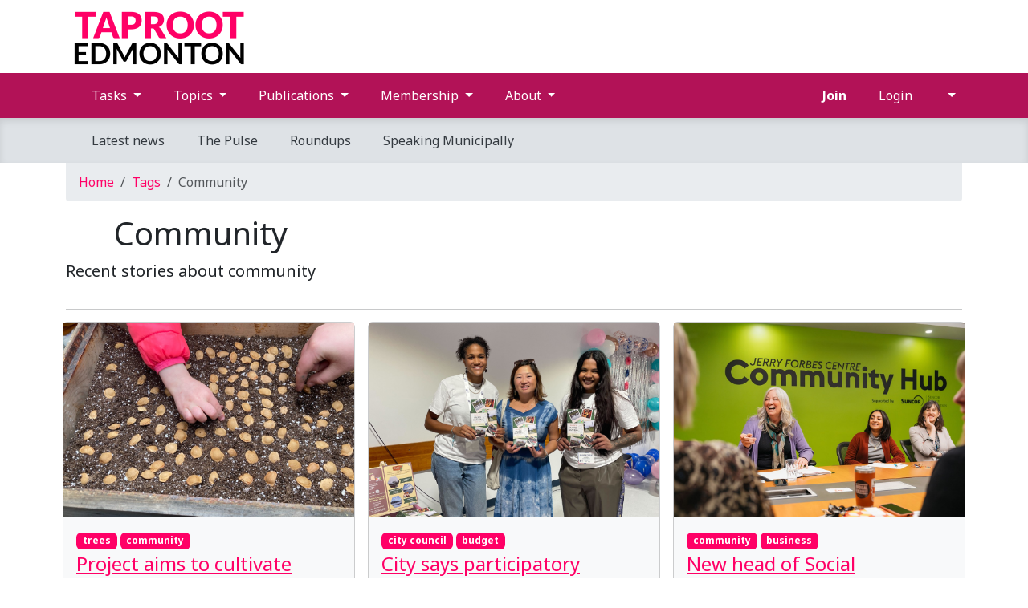

--- FILE ---
content_type: text/html; charset=utf-8
request_url: https://edmonton.taproot.news/tags/community
body_size: 14726
content:
<!DOCTYPE html>
<html lang="en">
<head>
    <meta charset="utf-8">
    <meta name="viewport" content="width=device-width, initial-scale=1, shrink-to-fit=no">

        <title>Community - Taproot Edmonton</title>
    
    <link rel="manifest" href="/manifest.webmanifest?v=f-CLlct6F6jWT4RwMLPxwrmf00DdpSYpWDKZPhf5Bao">
    <link rel="shortcut icon" href="/favicon.ico?v=9VJWCarFxh8e_3m0_W-F-v0WmrkuJV7ZIlBLxLK0_A0" type="image/x-icon">
    <link rel="apple-touch-icon" sizes="180x180" href="/taprootyeg-icon-180.png?v=YJMP9QSwm9SDPCN_nOBOul6XnJMehhSVD54Pk5MzEPg">
    <link rel="apple-touch-icon" sizes="192x192" href="/taprootyeg-icon-192.png?v=GxI0PqUfeah5ZOlg-PCwqF_l5VKVT2rIuVtYk7aIBSw">
    <link rel="icon" type="image/png" sizes="512x512" href="/taprootyeg-icon-512.png?v=pOEu-FPlhHcXuo4bcaMqaVRK0xKAkrVgd6HPtpJdKO4">
    <link rel="icon" type="image/png" sizes="192x192" href="/taprootyeg-icon-192.png?v=GxI0PqUfeah5ZOlg-PCwqF_l5VKVT2rIuVtYk7aIBSw">
    <link rel="icon" type="image/png" sizes="96x96" href="/taprootyeg-icon-96.png?v=AzAUnpKmkL4HBP50H1DVLxefn1_w8qYhaigNlM_ikWs">
    <link rel="icon" type="image/png" sizes="32x32" href="/taprootyeg-icon-32.png?v=qSuvQm-bGRk9qKYr7tlLY-bilIKNk1m540BH7JMxEpQ">
    <link rel="icon" type="image/png" sizes="16x16" href="/taprootyeg-icon-16.png?v=eKxDKohJ2C2izoGm9jFjJlAZtvIjAuomkInGaOWvl5k">   
    <meta name="application-name" content="Taproot Edmonton">
    <meta name="msapplication-TileColor" content="#ffffff">
    <meta name="msapplication-TileImage" content="~/taprootyeg-icon-270.png">
    <meta name="msapplication-square70x70logo" content="~/taprootyeg-icon-70.png">
    <meta name="msapplication-square150x150logo" content="~/taprootyeg-icon-150.png">
    <meta name="msapplication-square310x310logo" content="~/taprootyeg-icon-310.png">
    <meta name="msapplication-config" content="none">
    <meta name="theme-color" content="#b21257">
    <meta name="fediverse:creator" content="@@taprootyeg@taproot.social">
    <script src="https://kit.fontawesome.com/3948882c44.js" crossorigin="anonymous"></script>
    <link rel="preconnect" href="https://fonts.googleapis.com">
    <link rel="preconnect" href="https://fonts.gstatic.com" crossorigin>
    <link href="https://fonts.googleapis.com/css2?family=Noto+Sans:ital,wght@0,400;0,700;1,400&family=Noto+Serif:ital,wght@0,400;0,700;1,400&display=swap" rel="stylesheet">

        <script>
        !(function (cfg){var k,x,D,E,L,C,b,U,O,A,e,t="track",n="TrackPage",i="TrackEvent",I=[t+"Event",t+"Exception",t+"PageView",t+"PageViewPerformance","addTelemetryInitializer",t+"Trace",t+"DependencyData",t+"Metric","start"+n,"stop"+n,"start"+i,"stop"+i,"setAuthenticatedUserContext","clearAuthenticatedUserContext","flush"];function a(){cfg.onInit&&cfg.onInit(e)}k=window,x=document,D=k.location,E="script",L="ingestionendpoint",C="disableExceptionTracking",b="crossOrigin",U="POST",O=cfg.pn||"aiPolicy",t="appInsightsSDK",A=cfg.name||"appInsights",(cfg.name||k[t])&&(k[t]=A),e=k[A]||function(u){var n=u.url||cfg.src,s=!1,p=!1,l={initialize:!0,queue:[],sv:"9",config:u,version:2,extensions:void 0};function d(e){var t,n,i,a,r,o,c,s;!0!==cfg.dle&&(o=(t=function(){var e,t={},n=u.connectionString;if("string"==typeof n&&n)for(var i=n.split(";"),a=0;a<i.length;a++){var r=i[a].split("=");2===r.length&&(t[r[0].toLowerCase()]=r[1])}return t[L]||(e=(n=t.endpointsuffix)?t.location:null,t[L]="https://"+(e?e+".":"")+"dc."+(n||"services.visualstudio.com")),t}()).instrumentationkey||u.instrumentationKey||"",t=(t=(t=t[L])&&"/"===t.slice(-1)?t.slice(0,-1):t)?t+"/v2/track":u.endpointUrl,t=u.userOverrideEndpointUrl||t,(n=[]).push((i="SDK LOAD Failure: Failed to load Application Insights SDK script (See stack for details)",a=e,c=t,(s=(r=f(o,"Exception")).data).baseType="ExceptionData",s.baseData.exceptions=[{typeName:"SDKLoadFailed",message:i.replace(/\./g,"-"),hasFullStack:!1,stack:i+"\nSnippet failed to load ["+a+"] -- Telemetry is disabled\nHelp Link: https://go.microsoft.com/fwlink/?linkid=2128109\nHost: "+(D&&D.pathname||"_unknown_")+"\nEndpoint: "+c,parsedStack:[]}],r)),n.push((s=e,i=t,(c=(a=f(o,"Message")).data).baseType="MessageData",(r=c.baseData).message='AI (Internal): 99 message:"'+("SDK LOAD Failure: Failed to load Application Insights SDK script (See stack for details) ("+s+")").replace(/\"/g,"")+'"',r.properties={endpoint:i},a)),e=n,o=t,JSON&&((c=k.fetch)&&!cfg.useXhr?c(o,{method:U,body:JSON.stringify(e),mode:"cors"}):XMLHttpRequest&&((s=new XMLHttpRequest).open(U,o),s.setRequestHeader("Content-type","application/json"),s.send(JSON.stringify(e)))))}function f(e,t){return e=e,t=t,i=l.sv,a=l.version,r=D,(o={})["ai.device."+"id"]="browser",o["ai.device.type"]="Browser",o["ai.operation.name"]=r&&r.pathname||"_unknown_",o["ai.internal.sdkVersion"]="javascript:snippet_"+(i||a),{time:(r=new Date).getUTCFullYear()+"-"+n(1+r.getUTCMonth())+"-"+n(r.getUTCDate())+"T"+n(r.getUTCHours())+":"+n(r.getUTCMinutes())+":"+n(r.getUTCSeconds())+"."+(r.getUTCMilliseconds()/1e3).toFixed(3).slice(2,5)+"Z",iKey:e,name:"Microsoft.ApplicationInsights."+e.replace(/-/g,"")+"."+t,sampleRate:100,tags:o,data:{baseData:{ver:2}},ver:undefined,seq:"1",aiDataContract:undefined};function n(e){e=""+e;return 1===e.length?"0"+e:e}var i,a,r,o}var i,a,t,r,g=-1,h=0,m=["js.monitor.azure.com","js.cdn.applicationinsights.io","js.cdn.monitor.azure.com","js0.cdn.applicationinsights.io","js0.cdn.monitor.azure.com","js2.cdn.applicationinsights.io","js2.cdn.monitor.azure.com","az416426.vo.msecnd.net"],o=function(){return c(n,null)};function c(t,r){if((n=navigator)&&(~(n=(n.userAgent||"").toLowerCase()).indexOf("msie")||~n.indexOf("trident/"))&&~t.indexOf("ai.3")&&(t=t.replace(/(\/)(ai\.3\.)([^\d]*)$/,function(e,t,n){return t+"ai.2"+n})),!1!==cfg.cr)for(var e=0;e<m.length;e++)if(0<t.indexOf(m[e])){g=e;break}var n,o=function(e){var a;l.queue=[],p||(0<=g&&h+1<m.length?(a=(g+h+1)%m.length,i(t.replace(/^(.*\/\/)([\w\.]*)(\/.*)$/,function(e,t,n,i){return t+m[a]+i})),h+=1):(s=p=!0,d(t)))},c=function(e,t){p||setTimeout(function(){t&&!l.core&&o()},500),s=!1},i=function(e){var n,i=x.createElement(E),e=(cfg.pl?cfg.ttp&&cfg.ttp.createScript?i.src=cfg.ttp.createScriptURL(e):i.src=(null==(n=window.trustedTypes)?void 0:n.createPolicy(O,{createScriptURL:function(e){try{var t=new URL(e);if(t.host&&"js.monitor.azure.com"===t.host)return e;a(e)}catch(n){a(e)}}})).createScriptURL(e):i.src=e,cfg.nt&&i.setAttribute("nonce",cfg.nt),r&&(i.integrity=r),i.setAttribute("data-ai-name",A),cfg[b]);function a(e){d("AI policy blocked URL: "+e)}return!e&&""!==e||"undefined"==i[b]||(i[b]=e),i.onload=c,i.onerror=o,i.onreadystatechange=function(e,t){"loaded"!==i.readyState&&"complete"!==i.readyState||c(0,t)},cfg.ld&&cfg.ld<0?x.getElementsByTagName("head")[0].appendChild(i):setTimeout(function(){x.getElementsByTagName(E)[0].parentNode.appendChild(i)},cfg.ld||0),i};i(t)}cfg.sri&&(i=n.match(/^((http[s]?:\/\/.*\/)\w+(\.\d+){1,5})\.(([\w]+\.){0,2}js)$/))&&6===i.length?(T="".concat(i[1],".integrity.json"),a="@".concat(i[4]),S=window.fetch,t=function(e){if(!e.ext||!e.ext[a]||!e.ext[a].file)throw Error("Error Loading JSON response");var t=e.ext[a].integrity||null;c(n=i[2]+e.ext[a].file,t)},S&&!cfg.useXhr?S(T,{method:"GET",mode:"cors"}).then(function(e){return e.json()["catch"](function(){return{}})}).then(t)["catch"](o):XMLHttpRequest&&((r=new XMLHttpRequest).open("GET",T),r.onreadystatechange=function(){if(r.readyState===XMLHttpRequest.DONE)if(200===r.status)try{t(JSON.parse(r.responseText))}catch(e){o()}else o()},r.send())):n&&o();try{l.cookie=x.cookie}catch(w){}function e(e){for(;e.length;)!function(t){l[t]=function(){var e=arguments;s||l.queue.push(function(){l[t].apply(l,e)})}}(e.pop())}e(I);var v,y,S=!(l.SeverityLevel={Verbose:0,Information:1,Warning:2,Error:3,Critical:4}),T=(u.extensionConfig||{}).ApplicationInsightsAnalytics||{};return(S=!0!==u[C]&&!0!==T[C]||S)&&(e(["_"+(v="onerror")]),y=k[v],k[v]=function(e,t,n,i,a){var r=y&&y(e,t,n,i,a);return!0!==r&&l["_"+v]({message:e,url:t,lineNumber:n,columnNumber:i,error:a,evt:k.event}),r},u.autoExceptionInstrumented=!0),l}(cfg.cfg),(k[A]=e).queue&&0===e.queue.length?(e.queue.push(a),e.trackPageView({})):a();})({
            src: "https://js.monitor.azure.com/scripts/b/ai.3.gbl.min.js",
            crossOrigin: "anonymous",
            cfg: {
                connectionString: "InstrumentationKey=012b8e0a-2d01-4266-a3c7-b68992412228;IngestionEndpoint=https://westus-0.in.applicationinsights.azure.com/;LiveEndpoint=https://westus.livediagnostics.monitor.azure.com/;ApplicationId=a7faa31c-00e2-4749-b1a9-500a20e0d9cf",
                enableAutoRouteTracking: false,
                disableAjaxTracking: true,
                disableFetchTracking: true,
                enableCorsCorrelation: true
            }
        });
        </script>

    <script>
    (function(){var url=new URL(location.href);var qp=url.searchParams.get('theme');var serverAttr=document.documentElement.getAttribute('data-bs-theme');var mode=null;var theme=null;if(qp==='light'||qp==='dark'||qp==='system'){mode=qp}else if(serverAttr==='light'||serverAttr==='dark'){theme=serverAttr}else{try{mode=localStorage.getItem('colorMode')}catch{}
    if(!mode||!(mode==='light'||mode==='dark'||mode==='system')){mode='system'}}
    if(mode==='light'||mode==='dark'){theme=mode}else if(mode==='system'){theme=matchMedia('(prefers-color-scheme: dark)').matches?'dark':'light'}
    if(theme){document.documentElement.setAttribute('data-bs-theme',theme);try{localStorage.setItem('colorMode',mode)}catch{}}
    if(qp){url.searchParams.delete('theme');history.replaceState(null,'',url)}})();
    </script>


    
    
        <link rel="stylesheet" href="https://taprootyeg.blob.core.windows.net/assets/cdn/theme-yeg-805407a4d0.min.css">
<script defer src="https://taprootyeg.blob.core.windows.net/assets/cdn/theme-yeg-e4ecc9e9cd.min.js"></script>

        <script src="https://cdn.usefathom.com/script.js" data-site="CIKHENRC" defer></script>

        <script src="https://cdnjs.cloudflare.com/ajax/libs/jquery/3.7.1/jquery.min.js"
                integrity="sha512-v2CJ7UaYy4JwqLDIrZUI/4hqeoQieOmAZNXBeQyjo21dadnwR+8ZaIJVT8EE2iyI61OV8e6M8PP2/4hpQINQ/g=="
                crossorigin="anonymous" referrerpolicy="no-referrer"
                defer onerror="this.removeAttribute('integrity');this.removeAttribute('crossorigin');this.src='/js/jquery.min.js'">
        </script>
        <script src="https://cdnjs.cloudflare.com/ajax/libs/dayjs/1.11.13/dayjs.min.js"
                integrity="sha512-FwNWaxyfy2XlEINoSnZh1JQ5TRRtGow0D6XcmAWmYCRgvqOUTnzCxPc9uF35u5ZEpirk1uhlPVA19tflhvnW1g=="
                crossorigin="anonymous" referrerpolicy="no-referrer"
                defer onerror="this.removeAttribute('integrity');this.removeAttribute('crossorigin');this.src='/js/dayjs.min.js'">
        </script>
        <script src="https://cdnjs.cloudflare.com/ajax/libs/dayjs/1.11.13/plugin/relativeTime.min.js"
                integrity="sha512-MVzDPmm7QZ8PhEiqJXKz/zw2HJuv61waxb8XXuZMMs9b+an3LoqOqhOEt5Nq3LY1e4Ipbbd/e+AWgERdHlVgaA=="
                crossorigin="anonymous" referrerpolicy="no-referrer"
                defer onerror="this.removeAttribute('integrity');this.removeAttribute('crossorigin');this.src='/js/relativeTime.js'">
        </script>
        <script src="https://cdnjs.cloudflare.com/ajax/libs/bootstrap/5.3.7/js/bootstrap.bundle.min.js"
                integrity="sha512-Tc0i+vRogmX4NN7tuLbQfBxa8JkfUSAxSFVzmU31nVdHyiHElPPy2cWfFacmCJKw0VqovrzKhdd2TSTMdAxp2g=="
                crossorigin="anonymous" referrerpolicy="no-referrer"
                defer onerror="this.removeAttribute('integrity');this.removeAttribute('crossorigin');this.src='/js/bootstrap.bundle.min.js'">
        </script>
        <script src="/js/init.min.js?v=VJLKyDx6MXl0zKh4Xz3ac8CUI1a_rXgOBxHIcZrH9j4" defer></script>
    

    
    <link rel="alternate" type="application/rss+xml" title="community RSS" href="https://edmonton.taproot.news/tags/community/feed">

    <script type="application/ld+json">
    {"@context":"https://schema.org","@type":"NewsMediaOrganization","name":"Taproot Edmonton","url":"https://edmonton.taproot.news","email":"hello@taprootedmonton.ca","location":{"@type":"PostalAddress","addressCountry":"Canada","addressLocality":"Edmonton","addressRegion":"Alberta"},"logo":{"@type":"ImageObject","url":"https://taprootyeg.blob.core.windows.net/assets/logo/TaprootEdmonton500x500.png"},"parentOrganization":{"@type":"Organization","name":"Taproot Publishing Inc.","url":"https://www.taprootpublishing.ca"},"correctionsPolicy":"https://edmonton.taproot.news/corrections","masthead":"https://edmonton.taproot.news/about"}
</script>
</head>
<body>
    <header>
        <div class="container">
            <div class="row">
                <div class="col m-2">
                    <a href="/">
                        <picture>
                            <source srcset="https://taprootyeg.blob.core.windows.net/assets/logo/logo_light.png" media="(prefers-color-scheme: light)">
                            <source srcset="https://taprootyeg.blob.core.windows.net/assets/logo/logo_dark.png" media="(prefers-color-scheme: dark)">
                            <img src="https://taprootyeg.blob.core.windows.net/assets/logo/logo_light.png" alt="Taproot Edmonton Logo" title="Taproot Edmonton" class="headerImage" />
                        </picture>
                    </a>
                </div>
            </div>
        </div>

        <nav class="navbar navbar-expand-lg">
    <div class="container">
        <a class="navbar-brand" style="display: none" href="/">Taproot Edmonton</a>
        <button class="navbar-toggler" type="button" data-bs-toggle="offcanvas" data-bs-target="#primaryNavbarOffcanvas" aria-controls="primaryNavbarOffcanvas" aria-label="Toggle navigation">
            <i class="fa-solid fa-bars" aria-hidden="true"></i>
        </button>
        <div id="navbar-mobile-buttons" class="d-block d-lg-none">
            <ul class="navbar-nav me-auto" style="flex-direction: row">                        
                


        <li class="nav-item d-block d-lg-none me-3"><a class="nav-link" href="/join"><i class="fas fa-user-plus" aria-hidden="true"></i> <strong>Join</strong></a></li>
        <li class="nav-item d-none d-lg-block"><a class="nav-link" href="/join"><i class="fas fa-user-plus" aria-hidden="true"></i> <strong>Join</strong></a></li>
        <li class="nav-item"><a class="nav-link" href="/login"><i class="fas fa-sign-in" aria-hidden="true"></i> Login</a></li>
                       
            </ul>
        </div>

        <div class="collapse navbar-collapse" id="navbarSupportedContent">
            <ul class="navbar-nav me-auto">
                <li class="nav-item dropdown">
                    <a id="navbar_tasks" href="#" class="nav-link dropdown-toggle" data-bs-toggle="dropdown" role="button" aria-haspopup="true" aria-expanded="false">
                        <i class="fas fa-compass" aria-hidden="true"></i> Tasks <span class="caret"></span>
                    </a>
                    <ul class="dropdown-menu" aria-labelledby="navbar_tasks">
                        <li><a class="dropdown-item" href="/news"><i class="fas fa-newspaper" aria-hidden="true"></i> Read the latest news</a></li>  
                        <li><a class="dropdown-item" href="https://edmonton.taproot.vote/2025/results"><i class="fas fa-chart-pie" aria-hidden="true"></i> See the election results</a></li>
                        <li><a class="dropdown-item" href="https://edmonton.taproot.events/"><i class="fas fa-calendar-days" aria-hidden="true"></i> Find something to do</a></li>
                        <li><a class="dropdown-item" href="/tags/crossword"><i class="fas fa-game-board" aria-hidden="true"></i> Play the crossword</a></li>
                    </ul>
                </li>
                <li class="nav-item dropdown">
                    <a id="navbar_topic" href="#" class="nav-link dropdown-toggle" data-bs-toggle="dropdown" role="button" aria-haspopup="true" aria-expanded="false">
                        <i class="fas fa-layer-group" aria-hidden="true"></i> Topics <span class="caret"></span>
                    </a>
                    <ul class="dropdown-menu" aria-labelledby="navbar_topic">
                        <li><a class="dropdown-item" href="/tags/arts">Arts</a></li>
                        <li><a class="dropdown-item" href="/tags/business">Business</a></li>
                        <li><a class="dropdown-item" href="/tags/city%20council">City Council</a></li>                                
                        <li><a class="dropdown-item" href="/tags/food">Food</a></li>
                        <li><a class="dropdown-item" href="/tags/health">Health</a></li>
                        <li><a class="dropdown-item" href="/tags/history">History</a></li> 
                        <li><a class="dropdown-item" href="/projects/housing-complex">Housing</a></li>                                
                        <li><a class="dropdown-item" href="/tags/region">Region</a></li>
                        <li><a class="dropdown-item" href="/tags/technology">Technology</a></li>                                
                    </ul>
                </li>
                <li class="nav-item dropdown">
                    <a id="navbar_publications" href="#" class="nav-link dropdown-toggle" data-bs-toggle="dropdown" role="button" aria-haspopup="true" aria-expanded="false">
                        <i class="fas fa-newspaper" aria-hidden="true"></i> Publications <span class="caret"></span>
                    </a>
                    <ul class="dropdown-menu" aria-labelledby="navbar_publications">
                        <li><a class="dropdown-item" href="/pulse"><i class="fas fa-wave-triangle fa-fw" aria-hidden="true"></i> The Pulse</a></li>
                        <li><a class="dropdown-item" href="/roundups"><i class="fas fa-envelope-open-text fa-fw" aria-hidden="true"></i> Roundups</a></li>     
                        <li><a class="dropdown-item" href="https://edmonton.taproot.events/"><i class="fas fa-calendar-days fa-fw" aria-hidden="true"></i> Events</a></li>
                        <li><a class="dropdown-item" href="/podcasts"><i class="fas fa-podcast fa-fw" aria-hidden="true"></i> Podcasts</a></li>          
                        <li><a class="dropdown-item" href="/projects"><i class="fas fa-stream" aria-hidden="true"></i> Projects</a></li>
                        <li><a class="dropdown-item" href="/features"><i class="fas fa-book fa-fw" aria-hidden="true"></i> Features</a></li>
                        <li><a class="dropdown-item" href="https://blog.taprootpublishing.ca/"><i class="fas fa-blog fa-fw" aria-hidden="true"></i> Blog</a></li>                
                    </ul>
                </li>                          
                <li class="nav-item dropdown">
                    <a id="navbar_membership" href="#" class="nav-link dropdown-toggle" data-bs-toggle="dropdown" role="button" aria-haspopup="true" aria-expanded="false">
                        <i class="fas fa-gem" aria-hidden="true"></i> Membership <span class="caret"></span>
                    </a>
                    <ul class="dropdown-menu" aria-labelledby="navbar_membership">
                        <li><a class="dropdown-item" href="/membership"><i class="fas fa-star fa-fw" aria-hidden="true"></i> Overview</a></li>
                        <li><a class="dropdown-item" href="/membership/individual"><i class="fas fa-user fa-fw" aria-hidden="true"></i> Individual</a></li>
                        <li><a class="dropdown-item" href="/membership/organization"><i class="fas fa-people-group fa-fw" aria-hidden="true"></i> Organization</a></li>
                        <li><a class="dropdown-item" href="/gift"><i class="fas fa-gift fa-fw" aria-hidden="true"></i> Gift a membership</a></li>             
                    </ul>
                </li>
                <li class="nav-item dropdown">
                    <a id="navbar_about" href="#" class="nav-link dropdown-toggle" data-bs-toggle="dropdown" role="button" aria-haspopup="true" aria-expanded="false">
                        <i class="fas fa-info-circle" aria-hidden="true"></i> About <span class="caret"></span>
                    </a>
                    <ul class="dropdown-menu" aria-labelledby="navbar_about">
                        <li><a class="dropdown-item" href="/about">About Taproot</a></li>
                        <li><a class="dropdown-item" href="/contact">Contact us</a></li>
                        <li><a class="dropdown-item" href="/careers">Careers</a></li>                        
                        <li><a class="dropdown-item" href="/advertise">Advertise with us</a></li>
                    </ul>
                </li>
            </ul>

            <ul class="navbar-nav ms-auto">                        
                


        <li class="nav-item"><a class="nav-link" href="/join"><i class="fas fa-user-plus" aria-hidden="true"></i> <strong>Join</strong></a></li>
        <li class="nav-item"><a class="nav-link" href="/login"><i class="fas fa-sign-in" aria-hidden="true"></i> Login</a></li>
               
                <li class="nav-item dropdown theme-selector">
                    <a class="nav-link dropdown-toggle theme-selector-button" href="#" role="button" data-bs-toggle="dropdown" aria-expanded="false">
                        <i class="fa-solid fa-circle-half-stroke fa-fw" aria-hidden="true"></i>
                    </a>
                    <ul class="dropdown-menu dropdown-menu-end">
                        <li><a class="dropdown-item theme-option" href="#" data-theme-mode="light">
                            <i class="fa-solid fa-sun-bright fa-fw" aria-hidden="true"></i> Light
                        </a></li>
                        <li><a class="dropdown-item theme-option" href="#" data-theme-mode="dark">
                            <i class="fa-solid fa-moon fa-fw" aria-hidden="true"></i> Dark
                        </a></li>
                        <li><a class="dropdown-item theme-option" href="#" data-theme-mode="system">
                            <i class="fa-solid fa-circle-half-stroke fa-fw" aria-hidden="true"></i> System default
                        </a></li>
                    </ul>
                </li>
            </ul>
        </div>
    </div>
</nav>
        <nav class="navbar navbar-expand-lg navbar-secondary">
    <div class="container">
        <div id="navbar-secondary-mobile-section" class="d-lg-none d-flex w-100 align-items-center">
            <div class="d-flex">
                <a class="nav-link px-2" href="/news"><i class="fas fa-newspaper" aria-hidden="true"></i> News</a>
                <a class="nav-link px-2" href="/pulse"><i class="fas fa-wave-triangle" aria-hidden="true"></i> The Pulse</a>
            </div>
            
            <div class="nav-item dropdown">
                <a id="mobile_nav_dropdown" href="#" class="nav-link dropdown-toggle" data-bs-toggle="dropdown" role="button" aria-haspopup="true" aria-expanded="false">
                    More
                </a>
                <ul class="dropdown-menu" aria-labelledby="mobile_nav_dropdown">
                    <li><a class="dropdown-item" href="/roundups"><i class="fas fa-envelope-open-text fa-fw" aria-hidden="true"></i> Roundups</a></li>
                    <li><a class="dropdown-item" href="https://speakingmunicipally.taprootedmonton.ca/"><i class="fas fa-podcast" aria-hidden="true"></i> Speaking Municipally</a></li>
                </ul>
            </div>
            
            <div class="ms-auto d-flex d-none">
                <a class="nav-link px-2" href="#" title="Search"><i class="fas fa-search" aria-hidden="true"></i></a>
                <a class="nav-link px-2" href="#" title="Bookmarks"><i class="fas fa-bookmark" aria-hidden="true"></i></a>
            </div>
        </div>

        <button id="show-primary-navbar" class="navbar-toggler me-2 d-none" type="button" data-bs-toggle="offcanvas" data-bs-target="#primaryNavbarOffcanvas" aria-controls="primaryNavbarOffcanvas">
            <i class="fa-solid fa-bars" aria-hidden="true"></i>
            <span class="visually-hidden">Show Navigation Menu</span>
        </button>

        <div class="collapse navbar-collapse d-lg-block" id="navbarSecondaryContent">
            <ul class="navbar-nav me-auto">
                <li class="nav-item"><a class="nav-link" href="/news"><i class="fas fa-newspaper" aria-hidden="true"></i> Latest news</a></li>
                <li class="nav-item"><a class="nav-link" href="/pulse"><i class="fas fa-wave-triangle" aria-hidden="true"></i> The Pulse</a></li>
                <li class="nav-item"><a class="nav-link" href="/roundups"><i class="fas fa-envelope-open-text fa-fw" aria-hidden="true"></i> Roundups</a></li>
                <li class="nav-item"><a class="nav-link" href="https://speakingmunicipally.taprootedmonton.ca/"><i class="fas fa-podcast" aria-hidden="true"></i> Speaking Municipally</a></li>
            </ul>

            <ul class="navbar-nav ms-auto d-none">
                <li class="nav-item">
                    <a class="nav-link" href="#" title="Search">
                        <i class="fas fa-search" aria-hidden="true"></i>
                        <span class="d-lg-none"> Search</span>
                    </a>
                </li>
            </ul>
        </div>

        <a class="navbar-brand" style="display: none" href="/">Taproot Edmonton</a>
    </div>
</nav>
        <div class="offcanvas offcanvas-top" tabindex="-1" id="primaryNavbarOffcanvas" aria-labelledby="primaryNavbarOffcanvasLabel">
    <div class="offcanvas-header">
        <h5 class="offcanvas-title" id="primaryNavbarOffcanvasLabel">
            <a href="/">Taproot Edmonton</a>
        </h5>
        <button type="button" class="btn-close btn-close-white" data-bs-dismiss="offcanvas" aria-label="Close"></button>
    </div>
    <div class="offcanvas-body">
        <div class="row g-4">
            <div class="col-md-4 col-lg-3">
                <h6 class="offcanvas-section-title">
                    <i class="fas fa-sitemap me-2" aria-hidden="true"></i>Sites
                </h6>
                <ul class="list-unstyled">
                    <li><a href="https://edmonton.taproot.news/" class="nav-link py-2"><i class="fas fa-newspaper fa-fw me-2" aria-hidden="true"></i> News</a></li>
                    <li><a href="https://edmonton.taproot.events/" class="nav-link py-2"><i class="fas fa-calendar-day fa-fw me-2" aria-hidden="true"></i> Calendar</a></li>
                    <li><a href="https://edmonton.taproot.vote/" class="nav-link py-2"><i class="fas fa-check-to-slot fa-fw me-2" aria-hidden="true"></i> Vote</a></li>
                </ul>
                <h6 class="offcanvas-section-title mt-4">
                    <i class="fas fa-user me-2" aria-hidden="true"></i>For you
                </h6>
                <ul class="list-unstyled">
                    <li class="dropdown theme-selector">
                        <a class="nav-link dropdown-toggle theme-selector-button py-2" href="#" role="button" data-bs-toggle="dropdown" aria-expanded="false">
                            <i class="fa-solid fa-circle-half-stroke fa-fw" aria-hidden="true"></i> 
                            <span class="theme-text">System default</span>
                        </a>
                        <ul class="dropdown-menu">
                            <li><a class="dropdown-item theme-option" href="#" data-theme-mode="light">
                                <i class="fa-solid fa-sun-bright fa-fw" aria-hidden="true"></i> Light
                            </a></li>
                            <li><a class="dropdown-item theme-option" href="#" data-theme-mode="dark">
                                <i class="fa-solid fa-moon fa-fw" aria-hidden="true"></i> Dark
                            </a></li>
                            <li><a class="dropdown-item theme-option" href="#" data-theme-mode="system">
                                <i class="fa-solid fa-circle-half-stroke fa-fw" aria-hidden="true"></i> System default
                            </a></li>
                        </ul>
                    </li>
                </ul>
            </div>
            <div class="col-md-4 col-lg-3">
                <h6 class="offcanvas-section-title">
                    <i class="fas fa-newspaper me-2" aria-hidden="true"></i>News
                </h6>
                <ul class="list-unstyled">
                    <li><a class="nav-link py-2" href="/news"><i class="fas fa-newspaper" aria-hidden="true"></i> Latest news</a></li>
                    <li><a class="nav-link py-2" href="/pulse"><i class="fas fa-wave-triangle" aria-hidden="true"></i> The Pulse</a></li>
                    <li><a class="nav-link py-2" href="/roundups"><i class="fas fa-envelope-open-text fa-fw" aria-hidden="true"></i> Roundups</a></li>
                    <li><a class="nav-link py-2" href="https://speakingmunicipally.taprootedmonton.ca/"><i class="fas fa-podcast" aria-hidden="true"></i> Speaking Municipally</a></li>
                </ul>
            </div>            
            <div class="col-md-4 col-lg-3">
                <h6 class="offcanvas-section-title">
                    <i class="fas fa-compass me-2" aria-hidden="true"></i>Tasks
                </h6>
                <ul class="list-unstyled">
                    <li><a class="nav-link py-2" href="/news"><i class="fas fa-newspaper" aria-hidden="true"></i> Read the latest news</a></li>  
                    <li><a class="nav-link py-2" href="https://edmonton.taproot.vote/2025/results"><i class="fas fa-chart-pie" aria-hidden="true"></i> See the election results</a></li>
                    <li><a class="nav-link py-2" href="https://edmonton.taproot.events/"><i class="fas fa-calendar-days" aria-hidden="true"></i> Find something to do</a></li>
                    <li><a class="nav-link py-2" href="/tags/crossword"><i class="fas fa-game-board" aria-hidden="true"></i> Play the crossword</a></li>
                </ul>
            </div>
            <div class="col-md-4 col-lg-3">
                <h6 class="offcanvas-section-title">
                    <i class="fas fa-bars me-2" aria-hidden="true"></i>Explore
                </h6>
                <ul class="list-unstyled">
                    <li><a class="nav-link py-2" href="/membership"><i class="fas fa-gem fa-fw me-2" aria-hidden="true"></i> Become a member</a></li>
                    <li><a class="nav-link py-2" href="/advertise"><i class="fas fa-bullhorn fa-fw me-2" aria-hidden="true"></i> Advertise with us</a></li>
                    <li><a class="nav-link py-2" href="/contact"><i class="fas fa-envelope fa-fw me-2" aria-hidden="true"></i> Contact us</a></li>
                    <li><a class="nav-link py-2" href="/about"><i class="fas fa-info-circle fa-fw me-2" aria-hidden="true"></i> About us</a></li>
                </ul>
            </div>
        </div>
    </div>
</div>

    </header>
        
    <main>
            <div class="container body-content">
                <nav aria-label="breadcrumb">
                    <ol class="breadcrumb">
                        
    <li class="breadcrumb-item"><a href="/">Home</a></li>
    <li class="breadcrumb-item"><a href="/tags">Tags</a></li>
    <li class="breadcrumb-item active">Community</li>

                    </ol>
                </nav>
                

<div class="row">
    <div class="col">
        <h1><i class="fas fa-tag fa-fw" aria-hidden="true"></i> Community</h1>
        <p class="lead">Recent stories about community</p>        
    </div>
</div>
<hr />
<section class="row row-cols-1 row-cols-sm-2 row-cols-md-3">
    
    <div class="col px-sm-1 px-md-2 mb-3">
        <div class="card card-taproot h-100 mb-3">
                        <a href="https://edmonton.taproot.news/briefs/2025/02/07/project-aims-to-cultivate-community-and-canopy-in-mccauley" ><img src="https://taprootyeg.blob.core.windows.net/photos/2025/02/06/mccauley-trees-3912.jpg" class="card-img-fit ratio ratio-3x2" alt="Two hands push seeds into soil." title="Project aims to cultivate community and canopy in McCauley" /></a>
            <div class="card-body p-3">                
                            <span class="badge badge-taproot mb-1"><a href="https://edmonton.taproot.news/tags/trees">trees</a></span>
                            <span class="badge badge-taproot mb-1"><a href="https://edmonton.taproot.news/tags/community">community</a></span>
                
                <h4 class="card-title">
                        <a href="https://edmonton.taproot.news/briefs/2025/02/07/project-aims-to-cultivate-community-and-canopy-in-mccauley" >Project aims to cultivate community and canopy in McCauley</a>
                </h4>
                <p class="card-text">One of the organizers behind a project to plant a thousand trees in an inner-city neighbourhood says increasing shade and greenery isn&#x27;t really the goal.</p>
                <p class="card-text">
                    <small class="text-body-secondary">
                        <i class="fad fa-calendar" aria-hidden="true"></i> <time pubdate class="date" datetime="2025-02-07T13:00:00.0000000Z">Feb. 7, 2025</time>
                    </small>
                </p>
                    <a class="card-link"  href="https://edmonton.taproot.news/briefs/2025/02/07/project-aims-to-cultivate-community-and-canopy-in-mccauley">Read the story <i class="fad fa-arrow-right" aria-hidden="true"></i></a>  

            </div>
        </div>
    </div>
    <div class="col px-sm-1 px-md-2 mb-3">
        <div class="card card-taproot h-100 mb-3">
                        <a href="https://edmonton.taproot.news/news/2024/11/26/city-says-participatory-budgeting-experiment-was-challenging-but-taught-lessons" ><img src="https://taprootyeg.blob.core.windows.net/photos/2024/11/25/cbb-3631.jpg" class="card-img-fit ratio ratio-3x2" alt="Three people holding booklets smile in a gymnasium." title="City says participatory budgeting experiment was challenging but taught lessons" /></a>
            <div class="card-body p-3">                
                            <span class="badge badge-taproot mb-1"><a href="https://edmonton.taproot.news/tags/city%20council">city council</a></span>
                            <span class="badge badge-taproot mb-1"><a href="https://edmonton.taproot.news/tags/budget">budget</a></span>
                
                <h4 class="card-title">
                        <a href="https://edmonton.taproot.news/news/2024/11/26/city-says-participatory-budgeting-experiment-was-challenging-but-taught-lessons" >City says participatory budgeting experiment was challenging but taught lessons</a>
                </h4>
                <p class="card-text">As city council prepares to discuss a fall adjustment to Edmonton&#x27;s budget, the city has shelved participatory budgeting due to how much time and effort it takes, but said it will nonetheless carry forward learning from the work for future grants.</p>
                <p class="card-text">
                    <small class="text-body-secondary">
                        <i class="fad fa-calendar" aria-hidden="true"></i> <time pubdate class="date" datetime="2024-11-26T13:00:00.0000000Z">Nov. 26, 2024</time>
                    </small>
                </p>
                    <a class="card-link"  href="https://edmonton.taproot.news/news/2024/11/26/city-says-participatory-budgeting-experiment-was-challenging-but-taught-lessons">Read the story <i class="fad fa-arrow-right" aria-hidden="true"></i></a>  

            </div>
        </div>
    </div>
    <div class="col px-sm-1 px-md-2 mb-3">
        <div class="card card-taproot h-100 mb-3">
                        <a href="https://edmonton.taproot.news/news/2024/11/01/new-head-of-social-enterprise-fund-dreams-of-change-including-support-for-housing" ><img src="https://taprootyeg.blob.core.windows.net/photos/2024/10/31/social-enterprise-fund-jerry-forbes-centre.jpg" class="card-img-fit ratio ratio-3x2" alt="A group of people in a room. Behind them, on a wall, the words &quot;Jerry Forbes Centre&quot; are written in large text." title="New head of Social Enterprise Fund dreams of change" /></a>
            <div class="card-body p-3">                
                            <span class="badge badge-taproot mb-1"><a href="https://edmonton.taproot.news/tags/community">community</a></span>
                            <span class="badge badge-taproot mb-1"><a href="https://edmonton.taproot.news/tags/business">business</a></span>
                
                <h4 class="card-title">
                        <a href="https://edmonton.taproot.news/news/2024/11/01/new-head-of-social-enterprise-fund-dreams-of-change-including-support-for-housing" >New head of Social Enterprise Fund dreams of change</a>
                </h4>
                <p class="card-text">Ryan Young, the new director of the Social Enterprise Fund, is already targeting new ways to use one of the largest social funds in Canada to maximize its benefits for Edmonton.</p>
                <p class="card-text">
                    <small class="text-body-secondary">
                        <i class="fad fa-calendar" aria-hidden="true"></i> <time pubdate class="date" datetime="2024-11-01T12:00:00.0000000Z">Nov. 1, 2024</time>
                    </small>
                </p>
                    <a class="card-link"  href="https://edmonton.taproot.news/news/2024/11/01/new-head-of-social-enterprise-fund-dreams-of-change-including-support-for-housing">Read the story <i class="fad fa-arrow-right" aria-hidden="true"></i></a>  

            </div>
        </div>
    </div>
    <div class="col px-sm-1 px-md-2 mb-3">
        <div class="card card-taproot h-100 mb-3">
                        <a href="https://edmonton.taproot.news/news/2024/05/30/good-talk-celebrates-a-year-of-structuring-spaces-to-build-community" ><img src="https://taprootyeg.blob.core.windows.net/photos/2024/05/27/good-talk-2801.jpg" class="card-img-fit ratio ratio-3x2" alt="Two people holding notes in a coffee shop address an audience that is out of frame." title="Good Talk celebrates a year of structuring spaces to build community" /></a>
            <div class="card-body p-3">                
                            <span class="badge badge-taproot mb-1"><a href="https://edmonton.taproot.news/tags/health">health</a></span>
                            <span class="badge badge-taproot mb-1"><a href="https://edmonton.taproot.news/tags/community">community</a></span>
                
                <h4 class="card-title">
                        <a href="https://edmonton.taproot.news/news/2024/05/30/good-talk-celebrates-a-year-of-structuring-spaces-to-build-community" >Good Talk celebrates a year of structuring spaces to build community</a>
                </h4>
                <p class="card-text">The Good Talk Collective is set to celebrate a year of small events that explore what it means to be a leader and work to heal loneliness, disconnection, and division.</p>
                <p class="card-text">
                    <small class="text-body-secondary">
                        <i class="fad fa-calendar" aria-hidden="true"></i> <time pubdate class="date" datetime="2024-05-30T12:00:00.0000000Z">May 30, 2024</time>
                    </small>
                </p>
                    <a class="card-link"  href="https://edmonton.taproot.news/news/2024/05/30/good-talk-celebrates-a-year-of-structuring-spaces-to-build-community">Read the story <i class="fad fa-arrow-right" aria-hidden="true"></i></a>  

            </div>
        </div>
    </div>
    <div class="col px-sm-1 px-md-2 mb-3">
        <div class="card card-taproot h-100 mb-3">
                        <a href="https://edmonton.taproot.news/news/2024/02/08/how-metro-cinema-puts-community-on-the-screen" ><img src="https://taprootyeg.blob.core.windows.net/photos/2024/02/07/metro-community-programming.jpg" class="card-img-fit ratio ratio-3x2" alt="A marquee for Metro Cinema at the Garneau Theatre reads, &quot;Where Community Meets Cinema.&quot;" title="How Metro Cinema puts community on the screen" /></a>
            <div class="card-body p-3">                
                            <span class="badge badge-taproot mb-1"><a href="https://edmonton.taproot.news/tags/arts">arts</a></span>
                            <span class="badge badge-taproot mb-1"><a href="https://edmonton.taproot.news/tags/community">community</a></span>
                
                <h4 class="card-title">
                        <a href="https://edmonton.taproot.news/news/2024/02/08/how-metro-cinema-puts-community-on-the-screen" >How Metro Cinema puts community on the screen</a>
                </h4>
                <p class="card-text">As Metro Cinema opens its annual call for community programming applications, the non-profit society expects to review roughly 70 proposals and commission up to 15 community-produced series and events &#x2014; all to reach more people.</p>
                <p class="card-text">
                    <small class="text-body-secondary">
                        <i class="fad fa-calendar" aria-hidden="true"></i> <time pubdate class="date" datetime="2024-02-08T13:00:00.0000000Z">Feb. 8, 2024</time>
                    </small>
                </p>
                    <a class="card-link"  href="https://edmonton.taproot.news/news/2024/02/08/how-metro-cinema-puts-community-on-the-screen">Read the story <i class="fad fa-arrow-right" aria-hidden="true"></i></a>  

            </div>
        </div>
    </div>
    <div class="col px-sm-1 px-md-2 mb-3">
        <div class="card card-taproot h-100 mb-3">
                        <a href="https://edmonton.taproot.news/news/2023/10/27/councillor-seeks-big-ideas-at-new-speakers-event" ><img src="https://taprootyeg.blob.core.windows.net/photos/2023/10/26/janz-ed-talk.JPG" class="card-img-fit ratio ratio-3x2" alt="The interior of a theatre with red curtains and people milling about features a superimposed graphic over a movie screen reading &quot;ED TALK: Big Ideas for Edmonton.&quot;" title="Councillor seeks big ideas at new speakers&#x27; event" /></a>
            <div class="card-body p-3">                
                            <span class="badge badge-taproot mb-1"><a href="https://edmonton.taproot.news/tags/city%20council">city council</a></span>
                            <span class="badge badge-taproot mb-1"><a href="https://edmonton.taproot.news/tags/events">events</a></span>
                
                <h4 class="card-title">
                        <a href="https://edmonton.taproot.news/news/2023/10/27/councillor-seeks-big-ideas-at-new-speakers-event" >Councillor seeks big ideas at new speakers&#x27; event</a>
                </h4>
                <p class="card-text">Coun. Michael Janz is piloting a speakers&#x27; series that aims to fulfill a need once met by Pecha Kucha Night.</p>
                <p class="card-text">
                    <small class="text-body-secondary">
                        <i class="fad fa-calendar" aria-hidden="true"></i> <time pubdate class="date" datetime="2023-10-27T12:00:00.0000000Z">Oct. 27, 2023</time>
                    </small>
                </p>
                    <a class="card-link"  href="https://edmonton.taproot.news/news/2023/10/27/councillor-seeks-big-ideas-at-new-speakers-event">Read the story <i class="fad fa-arrow-right" aria-hidden="true"></i></a>  

            </div>
        </div>
    </div>
    <div class="col px-sm-1 px-md-2 mb-3">
        <div class="card card-taproot h-100 mb-3">
                        <a href="https://edmonton.taproot.news/news/2023/08/14/participatory-budgeting-program-funds-up-to-18-projects" ><img src="https://taprootyeg.blob.core.windows.net/photos/2023/08/13/community-based-budgeting.jpg" class="card-img-fit ratio ratio-3x2" alt="A large group of people is seated on chairs inside a white-and-grey space with large windows." title="Participatory budgeting program funds up to 18 projects" /></a>
            <div class="card-body p-3">                
                            <span class="badge badge-taproot mb-1"><a href="https://edmonton.taproot.news/tags/city%20council">city council</a></span>
                            <span class="badge badge-taproot mb-1"><a href="https://edmonton.taproot.news/tags/arts">arts</a></span>
                
                <h4 class="card-title">
                        <a href="https://edmonton.taproot.news/news/2023/08/14/participatory-budgeting-program-funds-up-to-18-projects" >Participatory budgeting program funds up to 18 projects</a>
                </h4>
                <p class="card-text">A library showcasing Tamil culture, an art project enlisting kids to decorate trashcans, and a rock art workshop are among the community-based projects a city councillor&#x27;s office will be funding in Karhiio this year.</p>
                <p class="card-text">
                    <small class="text-body-secondary">
                        <i class="fad fa-calendar" aria-hidden="true"></i> <time pubdate class="date" datetime="2023-08-14T12:00:00.0000000Z">Aug. 14, 2023</time>
                    </small>
                </p>
                    <a class="card-link"  href="https://edmonton.taproot.news/news/2023/08/14/participatory-budgeting-program-funds-up-to-18-projects">Read the story <i class="fad fa-arrow-right" aria-hidden="true"></i></a>  

            </div>
        </div>
    </div>
    <div class="col px-sm-1 px-md-2 mb-3">
        <div class="card card-taproot h-100 mb-3">
                        <a href="https://edmonton.taproot.news/news/2023/04/19/ex-pastor-dan-taylor-finds-new-way-to-serve-calling" ><img src="https://mcusercontent.com/cf49a42db023942d337b0dabf/images/b051d3c8-7519-e56e-1750-b2b52e8d723e.jpg" class="card-img-fit ratio ratio-3x2" alt="Dan Taylor takes a self-portrait in front of a mirror, wearing a pale blue button-down shirt, blue pants with white pinstripes, and clean Adidas sneakers" title="Ex-pastor Dan Taylor finds new way to serve calling" /></a>
            <div class="card-body p-3">                
                            <span class="badge badge-taproot mb-1"><a href="https://edmonton.taproot.news/tags/community">community</a></span>
                            <span class="badge badge-taproot mb-1"><a href="https://edmonton.taproot.news/tags/arts">arts</a></span>
                
                <h4 class="card-title">
                        <a href="https://edmonton.taproot.news/news/2023/04/19/ex-pastor-dan-taylor-finds-new-way-to-serve-calling" >Ex-pastor Dan Taylor finds new way to serve calling</a>
                </h4>
                <p class="card-text">Dan Taylor&#x27;s decision to retire from Christian ministry wasn&#x27;t about a crisis of faith or a personal scandal, despite the way leaving this kind of position often goes. Rather, it was about the job not matching his personal mission.</p>
                <p class="card-text">
                    <small class="text-body-secondary">
                        <i class="fad fa-calendar" aria-hidden="true"></i> <time pubdate class="date" datetime="2023-04-19T12:00:00.0000000Z">April 19, 2023</time>
                    </small>
                </p>
                    <a class="card-link"  href="https://edmonton.taproot.news/news/2023/04/19/ex-pastor-dan-taylor-finds-new-way-to-serve-calling">Read the story <i class="fad fa-arrow-right" aria-hidden="true"></i></a>  

            </div>
        </div>
    </div>
    <div class="col px-sm-1 px-md-2 mb-3">
        <div class="card card-taproot h-100 mb-3">
                        <a href="https://edmonton.taproot.news/briefs/2021/04/23/podcast-pick-the-well-endowed-podcast" ><img src="https://taprootyeg.blob.core.windows.net/stories/2021-the-pulse/the-well-endowed-podcast.jpg" class="card-img-fit ratio ratio-3x2" alt="Cover art for The Well Endowed Podcast, featuring a stylized microphone made up of the initials of the podcast&#x27;s name" title="Podcast pick: The Well Endowed Podcast" /></a>
            <div class="card-body p-3">                
                            <span class="badge badge-taproot mb-1"><a href="https://edmonton.taproot.news/tags/podcast">podcast</a></span>
                            <span class="badge badge-taproot mb-1"><a href="https://edmonton.taproot.news/tags/community">community</a></span>
                
                <h4 class="card-title">
                        <a href="https://edmonton.taproot.news/briefs/2021/04/23/podcast-pick-the-well-endowed-podcast" >Podcast pick: The Well Endowed Podcast</a>
                </h4>
                <p class="card-text">Get a dose of insight and inspiration from our podcast pick, The Well Endowed Podcast, which tells stories about people working to make Edmonton a better place.</p>
                <p class="card-text">
                    <small class="text-body-secondary">
                        <i class="fad fa-calendar" aria-hidden="true"></i> <time pubdate class="date" datetime="2021-04-23T12:00:00.0000000Z">April 23, 2021</time>
                    </small>
                </p>
                    <a class="card-link"  href="https://edmonton.taproot.news/briefs/2021/04/23/podcast-pick-the-well-endowed-podcast">Read the story <i class="fad fa-arrow-right" aria-hidden="true"></i></a>  

                    <a class="card-link" target="_blank" rel="noopener" href="https://www.thewellendowedpodcast.com/">More information <i class="fad fa-external-link" aria-hidden="true"></i></a> 
            </div>
        </div>
    </div>

</section>
<section class="row">
    <div class="col">
        <nav aria-label="Page Navigation">
            <ul class="pagination my-3">
                <li class="page-item disabled"><a class="page-link" href="/tags/community/0"><i class="fas fa-arrow-circle-left" aria-hidden="true"></i> Newer</a></li>
                <li class="page-item "><a class="page-link" href="/tags/community/2">Older <i class="fas fa-arrow-circle-right" aria-hidden="true"></i></a></li>
            </ul>
        </nav>
    </div>
</section>

            </div>
    </main>

    <footer class="mt-auto pt-3">
        <div class="container">
            <hr />
            <div class="row">
                <div class="col-12 col-md-4">
                    <span id="copyright">&copy; 2026 <a href="https://www.taprootpublishing.ca/">Taproot Publishing Inc.</a></span>
                    <p>                
                        <a href="/about">About</a> &middot;
                        <a href="/contact">Contact</a> &middot;
                        <a href="/advertise">Advertise</a> &middot;
                        <a href="/privacy">Privacy</a>                        
                    </p>
                </div>
                <div class="col-12 col-md-4 mb-4 d-md-flex align-items-md-center justify-content-md-center">
                        <a class="btn btn-primary mt-2" role="button" href="/join"><i class="fas fa-user-plus" aria-hidden="true"></i> Sign up</a>
                </div>
                <div class="col-12 col-md-4 text-md-end">                    
                    <p>
                        <a aria-label="Google News" href="https://news.google.com/publications/CAAqBwgKMJzioQswtOy5Aw" target="_blank" rel="noopener"><i class="fa-brands fa-google" aria-hidden="true"></i></a>
                        <a aria-label="Twitter" href="https://x.com/taprootyeg" target="_blank" rel="noopener"><i class="fab fa-twitter" aria-hidden="true"></i></a>
                        <a aria-label="LinkedIn" href="https://www.linkedin.com/showcase/taprootyeg/" target="_blank" rel="noopener"><i class="fab fa-linkedin" aria-hidden="true"></i></a>
                        <a aria-label="YouTube" href="https://www.youtube.com/channel/UCPeiHfTUTUyMRirwsViDKPA" target="_blank" rel="noopener"><i class="fab fa-youtube" aria-hidden="true"></i></a>                        
                        <a aria-label="Mastodon" rel="me" href="https://taproot.social/@taprootyeg"><i class="fa-brands fa-mastodon" aria-hidden="true"></i></a>
                        <a aria-label="Bluesky" href="https://bsky.app/profile/taprootedmonton.ca" target="_blank" rel="noopener"><i class="fab fa-bluesky" aria-hidden="true"></i></a>
                        <a aria-label="Threads" href="https://www.threads.net/@taprootyeg" target="_blank" rel="noopener"><i class="fab fa-threads" aria-hidden="true"></i></a>
                        <br />
                        <i class="fad fa-rss" style="color: orange"></i> <a href="/rss">RSS</a>
                    </p>                    
                </div>
            </div>
            <div class="row">
                <div class="col">
                    <p class="small">
                        Proudly serving Edmonton, Alberta, Canada &middot; amiskwacîwâskahikan ᐊᒥᐢᑲᐧᒋᐋᐧᐢᑲᐦᐃᑲᐣ
                    </p>
                </div>
            </div>
        </div>
    </footer>

    

        
</body>
</html>


--- FILE ---
content_type: application/javascript
request_url: https://taprootyeg.blob.core.windows.net/assets/cdn/theme-yeg-e4ecc9e9cd.min.js
body_size: 4378
content:
(()=>{const e=new Set(["edmonton.taproot.news","edmonton.taproot.events","edmonton.taproot.vote"]),t=()=>window.matchMedia("(prefers-color-scheme: dark)").matches;function o(){try{const e=localStorage.getItem("colorMode");if("light"===e||"dark"===e||"system"===e)return e}catch{}return"system"}const n=e=>{document.documentElement.setAttribute("data-bs-theme",e),(e=>{document.querySelectorAll("picture > source[data-cloned-theme]").forEach(e=>e.remove()),e&&document.querySelectorAll(`picture > source[media*="(prefers-color-scheme: ${e})"]`).forEach(t=>{const o=t.cloneNode();o.removeAttribute("media"),o.setAttribute("data-cloned-theme",e),t.parentNode.prepend(o)})})(e)},c=e=>{document.querySelectorAll(".theme-selector").forEach(t=>{const o=t.querySelector(".theme-selector-button");if(o){let t="fa-circle-half-stroke",n="System default";"light"===e?(t="fa-sun-bright",n="Light"):"dark"===e&&(t="fa-moon",n="Dark");const c=o.querySelector("i"),r=o.querySelector(".theme-text");c&&(c.className=`fa-solid ${t} fa-fw`),r&&(r.textContent=n)}})};function r(t){if(!t)return;const o="system"===t?"system":t;document.querySelectorAll("a[href]").forEach(t=>{const n=t.getAttribute("href");if(!n||n.startsWith("#")||n.startsWith("mailto:")||n.startsWith("tel:"))return;let c;try{c=new URL(n,location.href)}catch{return}var r;(r=c,e.has(r.hostname)&&r.hostname!==location.hostname)&&(c.searchParams.set("theme",o),t.href=c.toString())})}const a=()=>{const e=o(),a=function(){const e=document.documentElement.getAttribute("data-bs-theme");if("light"===e||"dark"===e)return e;const n=o();return"light"===n||"dark"===n?n:t()?"dark":"light"}();n(a),c(e),r(e),document.querySelectorAll(".theme-option").forEach(e=>{e.addEventListener("click",o=>{o.preventDefault();const a=e.getAttribute("data-theme-mode"),s="system"===a?t()?"dark":"light":a;n(s),function(e){try{localStorage.setItem("colorMode",e)}catch{}}(a),c(a),r(a),window.dispatchEvent(new CustomEvent("theme:changed",{detail:{mode:a,theme:s}}))})});window.matchMedia("(prefers-color-scheme: dark)").addEventListener("change",e=>{if("system"===o()){const t=e.matches?"dark":"light";n(t),r("system"),window.dispatchEvent(new CustomEvent("theme:changed",{detail:{mode:"system",theme:t}}))}})};"loading"===document.readyState?document.addEventListener("DOMContentLoaded",a):a()})(),(()=>{function e(e){const t=document.getElementById("navbar-mobile-buttons");t&&(t.className=e);const o=document.getElementById("navbar-secondary-mobile-section");o&&(o.style.display="d-none"===e?"none":"")}function t(){const t=window.scrollY||document.documentElement.scrollTop,o=document.querySelector(".navbar-secondary"),n=document.getElementById("show-primary-navbar");if(t>95){o&&o.classList.add("fixed-top"),n&&n.classList.remove("d-none"),document.querySelectorAll(".navbar-brand").forEach(e=>e.style.display=""),e("d-none");const t=document.getElementById("scrollIndicator");t&&(t.classList.add("fixed-top"),t.style.top=function(){const e=document.querySelectorAll(".navbar.fixed-top");if(0===e.length)return 0;const t=e[e.length-1];return t?t.offsetHeight:0}()+"px")}else{o&&o.classList.remove("fixed-top"),n&&n.classList.add("d-none"),document.querySelectorAll(".navbar-brand").forEach(e=>e.style.display="none"),e("d-lg-none");const t=document.getElementById("scrollIndicator");t&&(t.classList.remove("fixed-top"),t.style.top="")}const c=document.getElementById("scrollIndicatorBar");if(c){const e=window.scrollY||document.documentElement.scrollTop,t=Math.max(document.documentElement.scrollHeight,document.body.scrollHeight)-window.innerHeight,o=t>0?e/t*100:0;c.style.width=o+"%"}}document.addEventListener("DOMContentLoaded",function(){window.addEventListener("scroll",t,{passive:!0}),t(),function(){const e=document.querySelectorAll("#primaryNavbarOffcanvas .theme-option"),t=document.querySelectorAll(".navbar .theme-option");e.length>0&&t.length>0&&e.forEach((e,o)=>{e.addEventListener("click",function(e){e.preventDefault(),t[o]&&t[o].click();const n=document.getElementById("primaryNavbarOffcanvas");if(n){const e=bootstrap.Offcanvas.getInstance(n);e&&e.hide()}})})}(),document.querySelectorAll(".navbar-collapse").forEach(t=>{t.addEventListener("hidden.bs.collapse",function(){document.querySelectorAll(".navbar.fixed-top").length>0?e("d-none"):e("d-lg-none")}),t.addEventListener("show.bs.collapse",function(){e("d-none")})})})})();